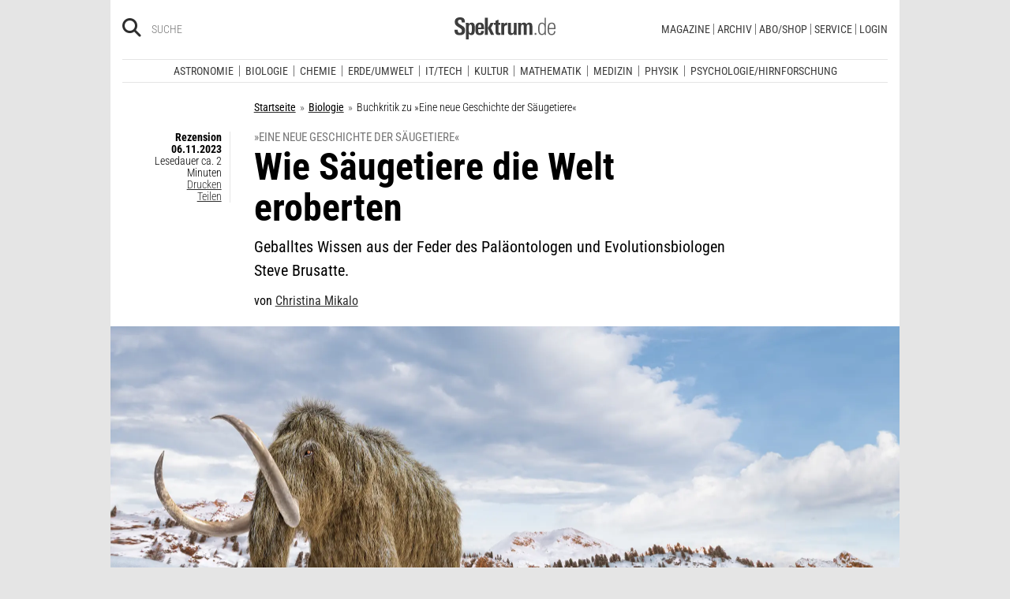

--- FILE ---
content_type: text/html; charset=utf-8
request_url: https://www.spektrum.de/rezension/buchkritik-zu-eine-neue-geschichte-der-saeugetiere/2175984
body_size: 18528
content:
        



              <!DOCTYPE html><html class=no-js lang=de><head><meta charset=utf-8><meta content="ie=edge" http-equiv=x-ua-compatible><meta content="width=device-width, initial-scale=1.0" name=viewport><title>Buchkritik zu »Eine neue Geschichte der Säugetiere« - Spektrum der Wissenschaft</title><meta content=/js_css/assets/favicon/browserconfig.xml name=msapplication-config><meta content=#ffffff name=theme-color><link href=https://www.spektrum.de/rezension/buchkritik-zu-eine-neue-geschichte-der-saeugetiere/2175984 rel=canonical><meta content="Evolution,  Aussterben,  Fossilien,  sdw-202401, Biologie" name=keywords><meta content="Geballtes Wissen aus der Feder des Paläontologen und Evolutionsbiologen Steve Brusatte. Eine Rezension" name=description><meta content=summary_large_image name=twitter:card><meta content=@spektrum name=twitter:site><meta content="»Eine neue Geschichte der Säugetiere«: Wie Säugetiere die Welt eroberten" property=og:title><meta content=article property=og:type><meta content="Geballtes Wissen aus der Feder des Paläontologen und Evolutionsbiologen Steve Brusatte. Eine Rezension (Rezension zu Eine neue Geschichte der Säugetiere von Steve Brusatte)" property=og:description><meta content=https://www.spektrum.de/rezension/buchkritik-zu-eine-neue-geschichte-der-saeugetiere/2175984 property=og:url><meta content=https://www.facebook.com/spektrumverlag/ property=article:publisher><meta content=https://www.facebook.com/spektrumverlag/ property=article:author><meta content=https://static.spektrum.de/fm/47/f2000/cover.7989732.jpg property=og:image><meta content=false property=article:opinion><meta content=free property=article:content_tier><meta content=region:de property=article:location><meta content="app-id=940607128" name=apple-itunes-app><meta content="app-id=com.spektrum.digital" name=google-play-app><meta content=max-snippet:-1,max-image-preview:large,max-video-preview:-1 name=robots><meta content=no-referrer-when-downgrade name=referrer><meta content=340704949293332,140340072656965,640411729326413,185384864832651,418231634995324,159053464109265,617256435023684,158772637491795,227433449943,167370110015526,189613381060374,808526069200219,403789883164848,739491659417853,214302245262045,268970676476837,1440913715926131,206472009399335,322104427933027,264350000242348,521518021366835,149926958378505,556674487680260,210945102276037,1450678515186976,420346491396926,211527652194844,137873992951102,296085357091610,272200206153510,278122429054474,537762122967518,169740236398835,241536839295156,361266620551515,186259904826177,343495375786161,464970480253851,1835130316712058,255392254491101,59229643843,134264763255117,353906937962338,324507584265820,1616880788555043,359094474185606,179746130923,382271481790481,125653160915333,340231852789266,200663820094027,660950443946696,703548003083054,430487377070718,153214561500985,261590993930663,690179837715422,313604608769726,252059868144977,303600416564,1978686922357241,754290388009184,1695685417377428,141460296047680,1560268694235873,143052449115733,191368714208840,215391791833780,122038624495702,324950845227,279731145555458,178687228838125,279423218736055,108460652597959,297104280305754,1464779663812914,413735895355931,115513551794556,1479794728957963,551895718182215,436943589677766,117178721653018,6115848166,371508716609,139267936143724,489649457891992,1658850487715102,133045436728938,181867441876675,188063708192333,193691346949,811742145521092,302413256596750,1794201270838679,143076299093134,207128599761096,328116510545096,257666187618430,339988046967,125437194177329,520639961303602,22297920245,296961807034035,113695686489,121519257912174,171560986231651,1654070881530530,341168879741,143932312346551,199235833463190,145327659223282,304238573037854,346209515556394,99912541035,108064145914608,370429855420,170400356321916,273358886101252,370987992963178,1565916643629423,424373190938938,152586274808123,152749531404582,274648772592090,168287986591458,284820978207661,121336764582486,174395066291972,124330454291947,58364190265,114336798618606,177450032338982,460115770673632,526326927441845,401070179903991,35223474166,2055004118104491,227993570999679,121053321387843,146393288729580,37816894428 property=fb:pages><link href=https://static.spektrum.de rel=preconnect><link href=https://static.spektrum.de/js_css/assets/favicon/apple-touch-icon.png rel=apple-touch-icon sizes=180x180><link href=https://static.spektrum.de/js_css/assets/favicon/favicon-32x32.png rel=icon sizes=32x32 type=image/png><link href=https://static.spektrum.de/js_css/assets/favicon/favicon-16x16.png rel=icon sizes=16x16 type=image/png><link href=https://static.spektrum.de/js_css/assets/favicon/manifest.json rel=manifest><link color=#6b6b6b href=https://static.spektrum.de/js_css/assets/favicon/safari-pinned-tab.svg rel=mask-icon><link href=https://static.spektrum.de/js_css/assets/favicon/favicon.ico rel="shortcut icon"><link href=https://www.spektrum.de/alias/rss/sciviews-videos-aus-der-wissenschaft/1481729 rel=alternate title="SciViews - Videos aus der Wissenschaft" type=application/rss+xml><link href=https://www.spektrum.de/alias/rss/spektrum-de-meistgelesene-artikel/1224665 rel=alternate title="Spektrum.de - Meistgelesene Artikel" type=application/rss+xml><link href=https://www.spektrum.de/alias/rss/spektrum-de-rss-feed/996406 rel=alternate title="Spektrum.de RSS-Feed" type=application/rss+xml><link href=http://www.gehirn-und-geist.de/alias/rss/gehirn-und-geist-rss-feed/982626 rel=alternate title="Gehirn und Geist RSS-Feed" type=application/rss+xml><link href=https://www.spektrum.de/alias/rss/spektrum-der-wissenschaft-rss-feed/982623 rel=alternate title="Spektrum der Wissenschaft RSS-Feed" type=application/rss+xml><link href=http://www.sterne-und-weltraum.de/alias/rss/sterne-und-weltraum-rss-feed/865248 rel=alternate title="Sterne und Weltraum RSS-Feed" type=application/rss+xml><script src=https://static.spektrum.de/js_css/assets/js/jquery.min.js></script><style>.flowplayer.is-ad-visible .fp-ad-container .fp-volume:after, .flowplayer.is-ad-showing .fp-ad-container .fp-volume:after{content:"Anzeige";color:gold;font-size:16px;margin-left:1em;}</style><link href=//www.googletagmanager.com rel=preconnect><link href=https://cdn.cookielaw.org rel=preconnect><link as=font crossorigin="" href=https://static.spektrum.de/js_css/assets/fonts/custom/Roboto_Condensed-300-latin-normal.woff2 rel=preload type=font/woff2><link as=font crossorigin="" href=https://static.spektrum.de/js_css/assets/fonts/custom/Roboto_Condensed-400-latin-normal.woff2 rel=preload type=font/woff2><link as=font crossorigin="" href=https://static.spektrum.de/js_css/assets/fonts/custom/Roboto_Condensed-700-latin-normal.woff2 rel=preload type=font/woff2><link as=font crossorigin="" href=https://static.spektrum.de/js_css/assets/fonts/custom/Roboto_Condensed-300-latin-italic.woff2 rel=preload type=font/woff2><link as=font crossorigin="" href=https://static.spektrum.de/js_css/assets/fonts/custom/Roboto_Condensed-400-latin-italic.woff2 rel=preload type=font/woff2><link as=font crossorigin="" href=https://static.spektrum.de/js_css/assets/fonts/custom/Roboto_Condensed-700-latin-italic.woff2 rel=preload type=font/woff2><link as=font crossorigin="" href=https://static.spektrum.de/js_css/assets/fonts/fontawesome/webfonts/fa-brands-400.woff2 rel=preload type=font/woff2><link as=font crossorigin="" href=https://static.spektrum.de/js_css/assets/fonts/fontawesome/webfonts/fa-regular-400.woff2 rel=preload type=font/woff2><link as=font crossorigin="" href=https://static.spektrum.de/js_css/assets/fonts/fontawesome/webfonts/fa-solid-900.woff2 rel=preload type=font/woff2><link href=https://static.spektrum.de/js_css/assets/css/app.css rel=stylesheet><script>dataLayer = [{
    'content': {
      'id'            : 'cms-2175984',
      'container'     : '48',
      'type'          : 'Rezension',
      'series'        : 'Rezension',
      'online_date'   : '2023-11-06-KW45',
      'category'      : 'Biologie',
      'categoryurl'   : '/alias/fachgebiet/biologie/110561/d_sdwv_rss',
      'authors'       : 'Christina Mikalo',
      'keywords'      : ["Aussterben","Evolution","Fossilien","sdw-202401",        ]
    },
    'client': {
      'logged'        : 'irrelevant:-',
    }
  }];</script><script>(function(w,d,s,l,i){w[l]=w[l]||[];w[l].push({'gtm.start':
new Date().getTime(),event:'gtm.js'});var f=d.getElementsByTagName(s)[0],
j=d.createElement(s),dl=l!='dataLayer'?'&l='+l:'';j.async=true;j.src=
'//www.googletagmanager.com/gtm.js?id='+i+dl;f.parentNode.insertBefore(j,f);
})(window,document,'script','dataLayer','GTM-NV9D2M');</script><script>var gzipEnabled = false;</script><script>// ---Laden AdController---
  window.adtype = (Math.max( document.documentElement.clientWidth || 0, window.innerWidth || 0 ) < 768) ? 'mobile' : 'desktop';
  const urlParams = new URLSearchParams(window.location.search);
  window.addeployment = urlParams.get('iqdeployment'); 
        function IQSLoader(url) {
        var script = document.createElement("script")
        script.type = "text/javascript";
        script.src = url;
        document.getElementsByTagName("head")[0].appendChild(script);
      }
      var iqd_mode = (function() {
        var dm = window.location.href.toLowerCase();
        return (dm.indexOf('iqdeployment=') > 1) ? dm.split('iqdeployment=')[1].split('&')[0] : 'live';
      })();
      var cdndir = (window.adtype == 'mobile') ? 'cdn_spektrum_mob_digt' : 'cdn_spektrum_digt';
      var cdndomain = (iqd_mode=='live') ? 'static.spektrum.de/js_css/iqd' : 's3-eu-central-1.amazonaws.com/prod.iqdcontroller.iqdigital'
      IQSLoader("https://" + cdndomain + '/' + cdndir + '/' + iqd_mode + "/iqadcontroller"+ (function() {return gzipEnabled ? ".js.gz" : ".js"})());</script><script>(function() {
    window.AdController = {
    i: null, // page info
    q: [], // render queue
    f: false, // is finalized
    s: false, // is staged
    n: false, // is initialized
    r: null, // ready function
    c: [], // command queue
    setPageInfo: function(i) {
    window.AdController.i = i;
    },
    stage: function() {
    window.AdController.s = true;
    },
    initialize: function() {
    window.AdController.n = true;
    },
    render: function(n, c) {
    window.AdController.q.push([n, c]);
    },
    finalize: function() {
    window.AdController.f = true;
    },
    ready: function(callback) {
    window.AdController.r = callback;
    },
    startLoadCycle: function() {
    window.AdController.c.push(['startLoadCycle']);
    },
    reload: function(p, t) {
    window.AdController.c.push(['reload', p, t]);
    },
    reinitialize: function(i) {
    window.AdController.c.push(['reinitialize', i]);
    }
    };
    })();</script><script>if (typeof AdController !== 'undefined') {
      var pubCmsObject = {
        $handle: "artikel",
        $autoSizeFrames: true,
        level2: "biologie",
        level3: "",
        level4: "",
        keywords: "biologie,aussterben,evolution,fossilien,sdw202401",
        tma: "",
        platform: window.adtype,
      }
      let pooolgroup = sessionStorage.getItem('pooolgroup');
      let user = sessionStorage.getItem('act_hash');
      if (user != null) {
        pubCmsObject.userData = {
          hashedemail: user,
        }
        let usrgroup = "iqdlogin";
        if (pooolgroup != null) {
          if (pooolgroup=="woche-d") {
            usrgroup = "iqdpaid";
          }
        }
        pubCmsObject.keywords = pubCmsObject.keywords + "," + usrgroup;
      }
      AdController.setPageInfo(pubCmsObject);

      try{
         AdController.stage();
      } catch (e){}
    }</script><script>if (typeof AdController !== 'undefined') {
            AdController.initialize();
    }</script><script id=ebx async class=optanon-category-C0002 src=https://applets.ebxcdn.com/ebx.js type=text/plain></script><body class=article><noscript><iframe height=0 src="//www.googletagmanager.com/ns.html?id=GTM-NV9D2M" style=display:none;visibility:hidden width=0></iframe></noscript><a id=top class=jump-to-content href=#main title="Direkt zum Inhalt">Direkt zum Inhalt</a><aside class=hide-for-print><div class=iqdcontainer data-device=mobile data-placement=pos_header></div><div class=iqdcontainer data-device=desktop data-placement=pos_header></div></aside><div id=page-wrap><header><div class="header__top row"><div class="columns small-12"><span class="hide-for-print small-nav-toggle" data-hide-for=medium data-responsive-toggle=nav><button aria-label="Zur Hauptnavigation springen" class="fa-bars fas" data-toggle="" type=button></button></span><div class="header__top__search hide-for-print show-for-medium"><span class=header__top__search__icon><a href=/suche/ title=Suche><i aria-hidden=true class="fa-search fas"></i></a></span><input aria-label="Bitte Suchbegriff eingeben" class="epoq_expertinput header__top__search__term" placeholder=Suche tabindex=0 type=text></div><div class=header__top__logo><a class=img href=/><svg xmlns=http://www.w3.org/2000/svg viewbox="0 0 330.24 71.39"><g><title>Spektrum.de Logo</title><path d=M17.14,57.71C4.46,57.71,0,52.94,0,40.5v-.61H10.45v.69c0,4.84.61,9.6,6.76,9.6,4.46,0,6.92-2.54,6.92-7,0-4.76-3.46-6.76-8.22-9.68l-4.23-2.61C5.53,27,.77,23.59.77,14.91.77,4.07,8,0,18,0,28.12,0,33.81,3.69,33.81,14.22v2.15H23.59V15c0-4.07-.92-7.45-6.07-7.45-4.07,0-6.38,2.61-6.38,6.53,0,4.46,3.69,6.84,7.92,9.38l3.69,2.23C30,30,34.5,33.2,34.5,42.34,34.5,53.79,27.36,57.71,17.14,57.71Z style=fill:var(--color-logo);fill-rule:nonzero;></path><path d=M55.17,57.4c-3.69,0-6.61-1.08-8.53-4.15V71.39H37.11V27c0-.54-.15-8.53-.23-9.07h9.3L46.26,22a11.36,11.36,0,0,1,9.68-5c10.14,0,10.45,8.68,10.45,20C66.39,47.87,65.39,57.4,55.17,57.4Zm-3.3-34.27c-5.15,0-5.38,7.76-5.38,14.68,0,7.15.77,13.45,5.38,13.45s4.92-8.84,4.92-14.68C56.78,29.28,56.4,23.13,51.87,23.13Z style=fill:var(--color-logo);fill-rule:nonzero;></path><path d=M77.53,38.34V41.8c0,6.61,1.23,9.53,4.92,9.53,4.07,0,4.76-3.92,4.76-7.53h9.07c-.38,9.53-4.46,13.75-13.83,13.75-13.52,0-14.37-9.07-14.37-19.9C68.08,27,69.69,17,83,17c13.52,0,13.52,10.14,13.52,21.36Zm9.38-10.6c-.38-2.61-1.38-4.53-4.3-4.53-3.07,0-4.3,2-4.76,5.07A30.4,30.4,0,0,0,77.53,33h9.61A30.94,30.94,0,0,0,86.9,27.74Z style=fill:var(--color-logo);fill-rule:nonzero;></path><path d=M99.42,56.63V1.08H109V56.63Zm19.67,0-9.91-21.9L118.1,17.9h10.37l-9.53,16.52L129.7,56.63Z style=fill:var(--color-logo);fill-rule:nonzero;></path><path d=M145,57.09c-8.22,0-10.76-2.38-10.76-10.6V24.13h-5.15V17.9h5.15V11.3l9.53-3.92V17.9h6.07v6.22h-6.07v21c0,3.53.46,5.3,4,5.3.84,0,1.69-.15,2.61-.23v6.53A31.09,31.09,0,0,1,145,57.09Z style=fill:var(--color-logo);fill-rule:nonzero;></path><path d=M170.65,25.59c-6.22,0-8.22,3.61-8.22,9.38V56.63H152.9V24.9c0-.46-.15-6.53-.15-7h9.14l.08,5c2.15-4.23,5.23-5.69,9.84-5.69h.46v8.53A11.47,11.47,0,0,0,170.65,25.59Z style=fill:var(--color-logo);fill-rule:nonzero;></path><path d=M194,56.63l-.08-4.15a10.42,10.42,0,0,1-9.22,4.92c-7.07,0-10.07-3.61-10.07-10.91V17.9h9.53V43.8c0,3.3.08,7.45,4.46,7.45,4.15,0,5.23-4.84,5.23-8.22V17.9h9.53V50.26c0,2.46.15,4.15.31,6.38Z style=fill:var(--color-logo);fill-rule:nonzero;></path><path d=M245.11,56.63V30c0-4-.69-6.76-4.07-6.76-4.15,0-4.92,5.3-4.92,8.68V56.63h-9.53V29.81c0-3.07-.31-6.53-4-6.53-4.23,0-5,4.92-5,8.68V56.63h-9.53V23.21a40.91,40.91,0,0,0-.31-5.3h9.45l.08,4.38a11.1,11.1,0,0,1,9.38-5.3c4.84,0,7.07,2.23,8.61,5.38,2.54-3.3,5.38-5.38,9.61-5.38,7.45,0,9.76,4.69,9.76,12.91V56.63Z style=fill:var(--color-logo);fill-rule:nonzero;></path><path d=M262.16,56.63V50.56h5.46v6.07Z style=fill:var(--color-logo-alt);fill-rule:nonzero;></path><path d=M295,56.63,294.9,52c-2.3,3.61-4.69,5.23-9.07,5.23-11.68,0-12.37-11.76-12.37-20.9,0-8.53,1.77-19.29,12.37-19.29,4.76,0,7,1.69,8.68,4.53V1.08h4.38v48.1c0,2.46.15,5,.31,7.45Zm-8.68-35.89c-8,0-8.38,9.53-8.38,15.68,0,10,1.15,17.06,8,17.06,8.61,0,8.84-8.3,8.84-15.91C294.74,28.2,294.13,20.75,286.29,20.75Z style=fill:var(--color-logo-alt);fill-rule:nonzero;></path><path d=M309.26,38v2.23c0,8.61,1.31,13.68,8.22,13.68,6.61,0,7.91-4.07,8.14-9.07H330c-.31,7.07-3.07,12.6-12.53,12.6-11,0-12.76-8.15-12.76-18,0-10.3.08-22.36,13.22-22.36,9.91,0,12.29,6.84,12.29,15.83V38Zm16.37-8.3c-.31-4.69-2.15-9.07-7.61-9.07-5.76,0-7.91,3.84-8.45,8.76q-.23,2.54-.23,5.07h16.37C325.71,33.43,325.71,31.2,325.63,29.66Z style=fill:var(--color-logo-alt);fill-rule:nonzero;></path></g></svg></a></div><a class="header__top__login hide-for-print show-for-small-only" href="/login?url=https://www.spektrum.de/rezension/buchkritik-zu-eine-neue-geschichte-der-saeugetiere/2175984" title=Login><i class="fa-circle-user fa-regular"></i></a><nav class="header__top__nav hide-for-print menu-simple show-for-medium"><ul class="header__top__nav__menu menu"><li class="context item"><a aria-control=submenu-magazine aria-expanded=false aria-haspopup=true href=# tabindex=0>Magazine</a><nav id=submenu-magazine aria-hidden=true aria-label=Magazine class=header__top__nav__context><ul class="header__top__nav__context__menu no-bullet" role=menu><li><a href=/index/spektrum-alle-premiuminhalte-auf-einen-blick/2286077>Spektrum+</a><li><a href=/magazin/spektrum-der-wissenschaft/>Spektrum der Wissenschaft</a><li><a href=/die-woche/>Spektrum - Die Woche</a><li><a href=/shop/spektrum-psychologie/abo/>Spektrum Psychologie</a><li><a href=/shop/spektrum-geschichte/abo/>Spektrum Geschichte</a><li><a href=/shop/spektrum-gesundheit/abo/>Spektrum Gesundheit</a><li><a href=/magazin/gehirn-und-geist/>Gehirn&Geist</a><li><a href=/magazin/sterne-und-weltraum/>Sterne und Weltraum</a><li><a href=/shop/spektrum-kompakt/>Spektrum Kompakt</a></ul></nav><li class="context item"><a aria-control=submenu-archiv aria-expanded=false aria-haspopup=true href=# tabindex=0>Archiv</a><nav id=submenu-archiv aria-hidden=true aria-label=Archiv class=header__top__nav__context><ul class="header__top__nav__context__menu no-bullet" role=menu><li><a href=/shop/spektrum-der-wissenschaft/archiv/>Spektrum der Wissenschaft</a><li><a href=/index/spektrum-alle-premiuminhalte-auf-einen-blick/2286077>Spektrum+</a><li><a href=https://www.spektrum.de/shop/spektrum-die-woche/archiv/>Spektrum - Die Woche</a><li><a href=https://www.spektrum.de/shop/gehirn-und-geist/archiv/>Gehirn&Geist</a><li><a href=/shop/sterne-und-weltraum/archiv/>Sterne und Weltraum</a><li><a href=/shop/spektrum-kompakt/>Spektrum Kompakt</a><li><a href=/shop/spektrum-psychologie/archiv/>Spektrum Psychologie</a><li><a href=/shop/spektrum-geschichte/archiv/>Spektrum Geschichte</a><li><a href=/shop/spektrum-gesundheit/archiv/>Spektrum Gesundheit</a><li><a href=/shop/spektrum-spezial/biologie-medizin-hirnforschung/archiv/>Spezial Biologie/Medizin/Hirnforschung</a><li><a href=/shop/spektrum-spezial/physik-mathematik-technik/archiv/>Spezial Physik/Mathematik/Technik</a></ul></nav><li class="context item"><a aria-control=submenu-abo_shop aria-expanded=false aria-haspopup=true href=# tabindex=0>Abo/Shop</a><nav id=submenu-abo_shop aria-hidden=true aria-label=Abo/Shop class=header__top__nav__context><ul class="header__top__nav__context__menu no-bullet" role=menu><li><a href=/shop/>Spektrum Shop</a><li><a href=https://ocs.spektrum.de/>Mein Konto</a><li><a href=https://ocs.spektrum.de/>Meine Downloads</a><li><a href=/live/>Spektrum Live</a><li><a href=/aktion/abovorteile>AboVorteile</a></ul></nav><li class="context item"><a aria-control=submenu-service aria-expanded=false aria-haspopup=true href=# tabindex=0>Service</a><nav id=submenu-service aria-hidden=true aria-label=Service class=header__top__nav__context><ul class="header__top__nav__context__menu no-bullet" role=menu><li><a href=/newsletter/>Newsletter</a><li><a href=/lexikon/>Lexika</a><li><a href=https://ocs.spektrum.de/faq>FAQ</a><li><a href=https://www.spektrum.de/info/presse/>Presse</a><li><a href=/alias/info/angebote-fuer-schulen/2175531>Angebote für Schulen</a><li><a href=/info/kontakt/>Wo kaufen?</a><li><a href=/info/kontakt/>Kontakt</a><li><a href=/info/mediadaten/>Mediadaten</a></ul></nav><li class=item><a class="sso-login user-login" href="/login?url=https://www.spektrum.de/rezension/buchkritik-zu-eine-neue-geschichte-der-saeugetiere/2175984">Login</a></ul></nav></div></div><div class="header__middle hide-for-print row show-for-small-only"><nav class="columns header__middle__nav small-12"><ul class="align-center menu menu-horizontal"><li><a href=/news/>Heute aktuell</a><li><a href=/index/entdecken-sie-die-beliebtesten-artikel/1374084>Meistgelesen</a><li><a href=/index/neuerscheinungen/1533949>Neuerscheinungen</a></ul></nav></div><div class="header__bottom hide-for-print row"><div id=nav class="columns small-12"><div class="collapse row"><nav class="columns header__bottom__search show-for-small-only small-12"><div class=input-group><span class=header__bottom__search__icon><i aria-hidden=true class="fa-search fas"></i></span><input aria-label="Bitte Suchbegriff eingeben" autocomplete=off class="epoq_expertinput header__bottom__search__term input-group-field ui-autocomplete-input" placeholder=Suche type=text></div></nav><nav class="columns header__bottom__nav medium-12 small-6"><h2 class=show-for-small-only>Fachgebiete</h2><ul class=menu><li class=item><a aria-controls=submenu-astronomie aria-expanded=false aria-haspopup=true href=/astronomie tabindex=0>Astronomie</a><nav id=submenu-astronomie aria-hidden=true aria-label=Astronomie class="astro header__bottom__nav__context show-for-medium" data-id=1503693><div class=wrap><ul class="header__bottom__nav__context__menu no-bullet"><li><a href=/news/astronomie/ tabindex=0>News</a><li><a href=/thema/astronomie/ tabindex=0>Themen</a><li><a href=/wissen/astronomie/ tabindex=0>Wissen</a><li><a href=/kolumne/astronomie/ tabindex=0>Kolumnen</a><li><a href=/podcast/astronomie/ tabindex=0>Podcasts</a><li><a href=https://scilogs.spektrum.de/network-tax/category/astronomie/ tabindex=0>SciLogs</a><li><a href=/video/astronomie/ tabindex=0>Videos</a><li><a href=/bilder/astronomie/ tabindex=0>Bilder</a><li><a href=/rezension/astronomie/ tabindex=0>Rezensionen</a><li><a href=/quiz/astronomie/ tabindex=0>Quiz</a><li><a href=/leserbilder/astronomie/ tabindex=0>Leserbilder</a><li><a href=/szenenews/astronomie/ tabindex=0>Szenenews</a><li><a href=/shop/fachgebiet/astronomie/ tabindex=0>Produkte</a></ul><div class=header__bottom__nav__context__cover></div><div class=header__bottom__nav__context__news></div></div></nav><li class=item><a aria-controls=submenu-biologie aria-expanded=false aria-haspopup=true href=/biologie tabindex=0>Biologie</a><nav id=submenu-biologie aria-hidden=true aria-label=Biologie class="header__bottom__nav__context show-for-medium" data-id=1503695><div class=wrap><ul class="header__bottom__nav__context__menu no-bullet"><li><a href=/news/biologie/ tabindex=0>News</a><li><a href=/thema/biologie/ tabindex=0>Themen</a><li><a href=/wissen/biologie/ tabindex=0>Wissen</a><li><a href=/studium-beruf/biologie/ tabindex=0>Studium &amp; Beruf</a><li><a href=/kolumne/biologie/ tabindex=0>Kolumnen</a><li><a href=/podcast/biologie/ tabindex=0>Podcasts</a><li><a href=https://scilogs.spektrum.de/network-tax/category/biologie/ tabindex=0>SciLogs</a><li><a href=/bilder/biologie/ tabindex=0>Bilder</a><li><a href=/rezension/biologie/ tabindex=0>Rezensionen</a><li><a href=/quiz/biologie/ tabindex=0>Quiz</a><li><a href=/video/biologie/ tabindex=0>Video</a><li><a href=/shop/fachgebiet/biologie/ tabindex=0>Produkte</a></ul><div class=header__bottom__nav__context__cover></div><div class=header__bottom__nav__context__news></div></div></nav><li class=item><a aria-controls=submenu-chemie aria-expanded=false aria-haspopup=true href=/chemie tabindex=0>Chemie</a><nav id=submenu-chemie aria-hidden=true aria-label=Chemie class="header__bottom__nav__context show-for-medium" data-id=1503697><div class=wrap><ul class="header__bottom__nav__context__menu no-bullet"><li><a href=/news/chemie/ tabindex=0>News</a><li><a href=/thema/chemie/ tabindex=0>Themen</a><li><a href=/wissen/chemie/ tabindex=0>Wissen</a><li><a href=/kolumne/chemie/ tabindex=0>Kolumnen</a><li><a href=/podcast/chemie/ tabindex=0>Podcasts</a><li><a href=https://scilogs.spektrum.de/network-tax/category/chemie/ tabindex=0>SciLogs</a><li><a href=/bilder/chemie/ tabindex=0>Bilder</a><li><a href=/rezension/chemie/ tabindex=0>Rezensionen</a><li><a href=/quiz/chemie/ tabindex=0>Quiz</a><li><a href=/video/chemie/ tabindex=0>Video</a><li><a href=/shop/fachgebiet/chemie/ tabindex=0>Produkte</a></ul><div class=header__bottom__nav__context__cover></div><div class=header__bottom__nav__context__news></div></div></nav><li class=item><a aria-controls=submenu-erde_umwelt aria-expanded=false aria-haspopup=true href=/erde-umwelt tabindex=0>Erde/Umwelt</a><nav id=submenu-erde_umwelt aria-hidden=true aria-label=Erde/Umwelt class="header__bottom__nav__context show-for-medium" data-id=1503699><div class=wrap><ul class="header__bottom__nav__context__menu no-bullet"><li><a href=/news/erde-umwelt/ tabindex=0>News</a><li><a href=/thema/erde-umwelt/ tabindex=0>Themen</a><li><a href=/wissen/erde-umwelt/ tabindex=0>Wissen</a><li><a href=/kolumne/erde-umwelt/ tabindex=0>Kolumnen</a><li><a href=/podcast/erde-umwelt/ tabindex=0>Podcasts</a><li><a href=https://scilogs.spektrum.de/network-tax/category/erde-umwelt/ tabindex=0>SciLogs</a><li><a href=/bilder/erde-umwelt/ tabindex=0>Bilder</a><li><a href=/rezension/erde-umwelt/ tabindex=0>Rezensionen</a><li><a href=/quiz/erde-umwelt/ tabindex=0>Quiz</a><li><a href=/shop/fachgebiet/erde-umwelt/ tabindex=0>Produkte</a><li><a href=/video/erde-umwelt/ tabindex=0>Video</a></ul><div class=header__bottom__nav__context__cover></div><div class=header__bottom__nav__context__news></div></div></nav><li class=item><a aria-controls=submenu-it_tech aria-expanded=false aria-haspopup=true href=/technik tabindex=0>IT/Tech</a><nav id=submenu-it_tech aria-hidden=true aria-label=IT/Tech class="header__bottom__nav__context show-for-medium" data-id=1503701><div class=wrap><ul class="header__bottom__nav__context__menu no-bullet"><li><a href=/news/technik/ tabindex=0>News</a><li><a href=/thema/technik/ tabindex=0>Themen</a><li><a href=/wissen/technik/ tabindex=0>Wissen</a><li><a href=/kolumne/technik/ tabindex=0>Kolumnen</a><li><a href=/podcast/technik/ tabindex=0>Podcasts</a><li><a href=https://scilogs.spektrum.de/network-tax/category/technik/ tabindex=0>SciLogs</a><li><a href=/bilder/technik/ tabindex=0>Bilder</a><li><a href=/rezension/technik/ tabindex=0>Rezensionen</a><li><a href=/quiz/technik/ tabindex=0>Quiz</a><li><a href=/video/technik/ tabindex=0>Video</a><li><a href=/shop/fachgebiet/technik/ tabindex=0>Produkte</a></ul><div class=header__bottom__nav__context__cover></div><div class=header__bottom__nav__context__news></div></div></nav><li class=item><a aria-controls=submenu-kultur aria-expanded=false aria-haspopup=true href=/kultur tabindex=0>Kultur</a><nav id=submenu-kultur aria-hidden=true aria-label=Kultur class="header__bottom__nav__context show-for-medium" data-id=1503703><div class=wrap><ul class="header__bottom__nav__context__menu no-bullet"><li><a href=/news/kultur/ tabindex=0>News</a><li><a href=/thema/kultur/ tabindex=0>Themen</a><li><a href=/wissen/kultur/ tabindex=0>Wissen</a><li><a href=/kolumne/kultur/ tabindex=0>Kolumnen</a><li><a href=/podcast/kultur/ tabindex=0>Podcasts</a><li><a href=https://scilogs.spektrum.de/network-tax/category/kultur/ tabindex=0>SciLogs</a><li><a href=/bilder/kultur/ tabindex=0>Bilder</a><li><a href=/rezension/kultur/ tabindex=0>Rezensionen</a><li><a href=/quiz/kultur/ tabindex=0>Quiz</a><li><a href=/video/kultur/ tabindex=0>Video</a><li><a href=/shop/fachgebiet/kultur/ tabindex=0>Produkte</a></ul><div class=header__bottom__nav__context__cover></div><div class=header__bottom__nav__context__news></div></div></nav><li class=item><a aria-controls=submenu-mathematik aria-expanded=false aria-haspopup=true href=/mathematik tabindex=0>Mathematik</a><nav id=submenu-mathematik aria-hidden=true aria-label=Mathematik class="header__bottom__nav__context show-for-medium" data-id=1503705><div class=wrap><ul class="header__bottom__nav__context__menu no-bullet"><li><a href=/news/mathematik/ tabindex=0>News</a><li><a href=/thema/mathematik/ tabindex=0>Themen</a><li><a href=/wissen/mathematik/ tabindex=0>Wissen</a><li><a href=/kolumne/mathematik/ tabindex=0>Kolumnen</a><li><a href=/podcast/mathematik/ tabindex=0>Podcasts</a><li><a href=https://scilogs.spektrum.de/network-tax/category/mathematik/ tabindex=0>SciLogs</a><li><a href=/bilder/mathematik/ tabindex=0>Bilder</a><li><a href=/rezension/mathematik/ tabindex=0>Rezensionen</a><li><a href=/quiz/mathematik/ tabindex=0>Quiz</a><li><a href=/video/mathematik/ tabindex=0>Video</a><li><a href=/shop/fachgebiet/mathematik/ tabindex=0>Produkte</a></ul><div class=header__bottom__nav__context__cover></div><div class=header__bottom__nav__context__news></div></div></nav><li class=item><a aria-controls=submenu-medizin aria-expanded=false aria-haspopup=true href=/medizin tabindex=0>Medizin</a><nav id=submenu-medizin aria-hidden=true aria-label=Medizin class="header__bottom__nav__context show-for-medium" data-id=1503707><div class=wrap><ul class="header__bottom__nav__context__menu no-bullet"><li><a href=/news/medizin/ tabindex=0>News</a><li><a href=/thema/medizin/ tabindex=0>Themen</a><li><a href=/wissen/medizin/ tabindex=0>Wissen</a><li><a href=/kolumne/medizin/ tabindex=0>Kolumnen</a><li><a href=/podcast/medizin/ tabindex=0>Podcasts</a><li><a href=https://scilogs.spektrum.de/network-tax/category/medizin/ tabindex=0>SciLogs</a><li><a href=/bilder/medizin/ tabindex=0>Bilder</a><li><a href=/rezension/medizin/ tabindex=0>Rezensionen</a><li><a href=/quiz/medizin/ tabindex=0>Quiz</a><li><a href=/video/medizin/ tabindex=0>Video</a><li><a href=/shop/fachgebiet/medizin/ tabindex=0>Produkte</a></ul><div class=header__bottom__nav__context__cover></div><div class=header__bottom__nav__context__news></div></div></nav><li class=item><a aria-controls=submenu-physik aria-expanded=false aria-haspopup=true href=/physik tabindex=0>Physik</a><nav id=submenu-physik aria-hidden=true aria-label=Physik class="header__bottom__nav__context show-for-medium" data-id=1503709><div class=wrap><ul class="header__bottom__nav__context__menu no-bullet"><li><a href=/news/physik/ tabindex=0>News</a><li><a href=/thema/physik/ tabindex=0>Themen</a><li><a href=/wissen/physik/ tabindex=0>Wissen</a><li><a href=/kolumne/physik/ tabindex=0>Kolumnen</a><li><a href=/podcast/physik/ tabindex=0>Podcasts</a><li><a href=https://scilogs.spektrum.de/network-tax/category/physik/ tabindex=0>SciLogs</a><li><a href=/bilder/physik/ tabindex=0>Bilder</a><li><a href=/rezension/physik/ tabindex=0>Rezensionen</a><li><a href=/quiz/physik/ tabindex=0>Quiz</a><li><a href=/video/physik/ tabindex=0>Video</a><li><a href=/shop/fachgebiet/physik/ tabindex=0>Produkte</a></ul><div class=header__bottom__nav__context__cover></div><div class=header__bottom__nav__context__news></div></div></nav><li class=item><a aria-controls=submenu-psychologie_hirnforschung aria-expanded=false aria-haspopup=true href=/psychologie-hirnforschung tabindex=0>Psychologie/Hirnforschung</a><nav id=submenu-psychologie_hirnforschung aria-hidden=true aria-label=Psychologie/Hirnforschung class="header__bottom__nav__context show-for-medium" data-id=1503711><div class=wrap><ul class="header__bottom__nav__context__menu no-bullet"><li><a href=/news/psychologie-hirnforschung/ tabindex=0>News</a><li><a href=/thema/psychologie-hirnforschung/ tabindex=0>Themen</a><li><a href=/wissen/psychologie-hirnforschung/ tabindex=0>Wissen</a><li><a href=/kolumne/psychologie-hirnforschung/ tabindex=0>Kolumnen</a><li><a href=/podcast/psychologie-hirnforschung/ tabindex=0>Podcasts</a><li><a href=https://scilogs.spektrum.de/network-tax/category/psychologie-hirnforschung/ tabindex=0>SciLogs</a><li><a href=/bilder/psychologie-hirnforschung/ tabindex=0>Bilder</a><li><a href=/rezension/psychologie-hirnforschung/ tabindex=0>Rezensionen</a><li><a href=/quiz/psychologie-hirnforschung/ tabindex=0>Quiz</a><li><a href=/video/psychologie-hirnforschung/ tabindex=0>Video</a><li><a href=/shop/fachgebiet/psychologie/ tabindex=0>Produkte</a></ul><div class=header__bottom__nav__context__cover></div><div class=header__bottom__nav__context__news></div></div></nav></ul></nav><nav class="columns header__bottom__nav show-for-small-only small-6"><h2>Services</h2><ul class=menu><li class=item><a href=/index/spektrum-alle-premiuminhalte-auf-einen-blick/2286077>Spektrum+</a><li class=item><a href=/suche/>Suche</a><li class=item><a href=/shop/>Abo/Shop</a><li class=item><a href=/lexikon/>Lexika</a><li class=item><a href=/live/>Spektrum Live</a><li class=item><a href=/aktion/abovorteile>Abovorteile</a><li class=item><a href=/newsletter/>Newsletter</a><li class=item><a href=https://www.spektrum.de/info/kontakt/>Kontakt</a><li class=item><a class="sso-login user-login" href="/login?url=https://www.spektrum.de/rezension/buchkritik-zu-eine-neue-geschichte-der-saeugetiere/2175984">Login</a></ul></nav></div></div></div></header><div id=main><aside class="collapse hide-for-print row"><div class=iqdcontainer data-device=desktop data-placement=pos_1></div></aside><article class="content pw-free"><div class=row><div aria-label="Sie befinden sich hier:" class="columns medium-8 medium-offset-2 small-12" role=navigation><ol class=breadcrumbs itemscope itemtype=http://schema.org/BreadcrumbList><li itemprop=itemListElement itemscope itemtype=https://schema.org/ListItem><a class=line href=/ itemprop=item><span itemprop=name>Startseite</span></a><meta content=1 itemprop=position><li itemprop=itemListElement itemscope itemtype=https://schema.org/ListItem><a class=line href=/biologie itemprop=item><span itemprop=name>Biologie</span></a><meta content=2 itemprop=position><li itemprop=itemListElement itemscope itemtype=https://schema.org/ListItem><span class=show-for-sr>Aktuelle Seite: </span><h1 itemprop=name>Buchkritik zu »Eine neue Geschichte der Säugetiere«</h1><meta content=3 itemprop=position></ol></div></div><div class=row><aside class="columns medium-2 small-12"><ul class="content__meta no-bullet text-right"><li class="content__meta__category hide-for-print item">Rezension <li class="content__meta__date item">06.11.2023 <li class="content__meta__reading_duration hide-for-print item">Lesedauer ca. 2 Minuten <li class="content__meta__print hide-for-print item show-for-medium"><a class=line href=javascript:window.customPrint();>Drucken</a><li class="content__meta__share context hide-for-print item show-for-medium"><a class=line href=#>Teilen</a><div class=content__meta__share__context><ul class="content__meta__share__context__menu menu"><li><a aria-label="Bei Facebook teilen" class="img popup" href="https://www.facebook.com/sharer/sharer.php?u=https%3A%2F%2Fwww.spektrum.de%2Frezension%2Fbuchkritik-zu-eine-neue-geschichte-der-saeugetiere%2F2175984" role=button target=_blank title="Bei Facebook teilen"><i class="fa-facebook-square fab"></i></a><li><a aria-label="Bei Bluesky teilen" class="img popup" href="https://bsky.app/intent/compose?text=Wie+S%C3%A4ugetiere+die+Welt+eroberten%0Ahttps%3A%2F%2Fwww.spektrum.de%2Frezension%2Fbuchkritik-zu-eine-neue-geschichte-der-saeugetiere%2F2175984" role=button target=_blank title="Bei Bluesky teilen"><i class="fa-brands fa-square-bluesky"></i></a><li><a aria-label="Bei Threads teilen" class="img popup" href="https://www.threads.net/intent/post?text=Wie+S%C3%A4ugetiere+die+Welt+eroberten&amp;url=https%3A%2F%2Fwww.spektrum.de%2Frezension%2Fbuchkritik-zu-eine-neue-geschichte-der-saeugetiere%2F2175984" role=button target=_blank title="Bei Threads teilen"><i class="fa-brands fa-square-threads"></i></a><li><a aria-label="Bei X teilen" class="img popup" href="https://x.com/intent/post?text=Wie+S%C3%A4ugetiere+die+Welt+eroberten&amp;url=https%3A%2F%2Fwww.spektrum.de%2Frezension%2Fbuchkritik-zu-eine-neue-geschichte-der-saeugetiere%2F2175984" role=button target=_blank title="Bei X teilen"><i class="fa-brands fa-square-x-twitter"></i></a><li><a aria-label="Bei XING teilen" class="img popup" href="https://www.xing.com/social_plugins/share?url=https%3A%2F%2Fwww.spektrum.de%2Frezension%2Fbuchkritik-zu-eine-neue-geschichte-der-saeugetiere%2F2175984" role=button target=_blank title="Bei XING teilen"><i class="fa-xing-square fab"></i></a><li><a aria-label="Bei LinkedIn teilen" class="img popup" href="https://www.linkedin.com/shareArticle?mini=true&amp;summary=Geballtes+Wissen+aus+der+Feder+des+Pal%C3%A4ontologen+und+Evolutionsbiologen+Steve+Brusatte.…&amp;title=Wie+S%C3%A4ugetiere+die+Welt+eroberten&amp;url=https%3A%2F%2Fwww.spektrum.de%2Frezension%2Fbuchkritik-zu-eine-neue-geschichte-der-saeugetiere%2F2175984" role=button target=_blank title="Bei LinkedIn teilen"><i class="fa-linkedin fab"></i></a><li class="flipboard stacked"><a aria-label="Bei Flipboard teilen" class="img popup" href="https://share.flipboard.com/bookmarklet/popout?v=2&title=Wie+S%C3%A4ugetiere+die+Welt+eroberten&url=https%3A%2F%2Fwww.spektrum.de%2Frezension%2Fbuchkritik-zu-eine-neue-geschichte-der-saeugetiere%2F2175984" role=button target=_blank title="Bei Flipboard teilen"><span class=fa-stack><i aria-hidden=true class="fa-flipboard fa-stack-1x fab"></i><i aria-hidden=true class="fa-square fa-stack-1x far"></i></span></a><li><a aria-label="Per E-Mail versenden" class=img href="mailto:?subject=Wie%20S%C3%A4ugetiere%20die%20Welt%20eroberten&amp;body=https%3A%2F%2Fwww.spektrum.de%2Frezension%2Fbuchkritik-zu-eine-neue-geschichte-der-saeugetiere%2F2175984" role=button title="Per E-Mail versenden"><i class="fa-envelope-square fas"></i></a><li class=show-for-small-only><a aria-label="Bei Whatsapp teilen" class="img popup" href="whatsapp://send?text=Wie+S%C3%A4ugetiere+die+Welt+eroberten+https%3A%2F%2Fwww.spektrum.de%2Frezension%2Fbuchkritik-zu-eine-neue-geschichte-der-saeugetiere%2F2175984" role=button target=_blank title="Bei Whatsapp teilen"><i class="fa-whatsapp-square fab"></i></a></ul></div></ul></aside><header class="columns medium-8 small-12"><h2><span class=content__kicker>»Eine neue Geschichte der Säugetiere«</span><span class=sr-only>: </span><span class=content__title>Wie Säugetiere die Welt eroberten</span></h2><div class=content__intro>Geballtes Wissen aus der Feder des Paläontologen und Evolutionsbiologen Steve Brusatte.</div><div class=content__author><span>von <a class=line href=https://www.spektrum.de/profil/mikalo/christina/2149950>Christina Mikalo</a></span></div></header></div><div class="collapse row"><div class="columns small-12"><figure class="image image__article image__article__top"><div class="img-wrapper th__2000_857"><img alt="Wollhaarmammut auf Wanderschaft" class=full src=https://static.spektrum.de/fm/912/f2000x857/iStock-1178017061.jpg title="Wollhaarmammut auf Wanderschaft"></div><figcaption><div class=row><div class="columns medium-9 medium-offset-1 small-12"><div class=image-copyright> © leonello / Getty Images / iStock (Ausschnitt) </div></div></div></figcaption></figure></div></div><div class="collapse hide-for-print row"><div class="columns small-12"><div class="iqdcontainer tile1-mobile-wrapper" data-device=mobile data-placement=pos_1></div></div></div><div class="align-center row"><aside class="columns medium-8 sideshow sideshow__book small-12"><div class="collapse row"><div class="columns medium-3 small-12"><div class="img-wrapper th__480" style="padding-bottom: 159.52143569292%;"><noscript class=loading-lazy><img alt="Eine neue Geschichte der S&auml;ugetiere" loading=lazy src=https://static.spektrum.de/fm/47/f480/cover.7989732.jpg title="Eine neue Geschichte der S&auml;ugetiere"></noscript></div></div><div class="columns medium-9 small-12"><div class=author>Steve Brusatte</div><div class=title>Eine neue Geschichte der Säugetiere</div><div class=subtitle>Mammut, Schnabeltier, Homo sapiens – wie sie die Welt eroberten </div><div class=publisher>Verlag: Piper Verlag, München 2023</div><div class=isbn_price>ISBN: 9783492071932 | Preis: 26,00 €</div><a class="button gtm-event-amzn" href="https://www.amazon.de/dp/3492071937?tag=spektrumde-21&linkCode=osi&th=1&psc=1" target=_blank>bei Amazon.de kaufen</a></div></div></aside></div><div class="align-center row"><div class="columns medium-8 small-12"><div id=pw-before-text-widget class=hide-for-print></div><p>Steve Brusattes &raquo;Eine neue Geschichte der Säugetiere&laquo; beginnt ikonisch: Ein kleines, behaartes Tier steckt seine Nase zwischen den Rippen eines <em>T.-rex-</em>Skeletts hervor und schnuppert, ob Gefahr droht. Doch die meisten Dinosaurier sind durch die Folgen des Asteroideneinschlags vor rund 66 Millionen Jahren ausgestorben&nbsp;&ndash; das Zeitalter der Säugetiere bricht an. <aside class="hide-for-print right sideshow sideshow__300_250"><div class=iqdcontainer data-device=desktop data-placement=pos_marg_right_1></div></aside><div class="hide-for-print iqdcontainer tile3-mobile-wrapper" data-device=mobile data-placement=pos_2></div><p>Es erscheint folgerichtig, dass Brusatte, der sich zuvor mit Dinosauriern befasst hat, nun ein Buch über die, neben den Vögeln, erfolgreichste Wirbeltierklasse geschrieben hat, deren am weitesten verbreiteter Vertreter der moderne Mensch <em>Homo sapiens&nbsp;</em>ist. Ihm räumt der Autor auf 528 Seiten aber nur wenig Platz ein. Aus nachvollziehbarem Grund: Trotz seiner vielen außergewöhnlichen Eigenschaften ist der Mensch eines von derzeit mehr als 6000&nbsp;lebenden bzw. eines von Millionen von einzigartigen Säugetieren, die die Evolution im Laufe von rund 200 Millionen Jahren hervorgebracht hat&nbsp;&ndash; und auf die will der Autor angesichts des derzeitigen Artensterbens mit seinem Buch aufmerksam machen. Einige an Filmszenen erinnernde Passagen schildert er deshalb wohl ganz bewusst aus der Perspektive eines Tieres, zum Beispiel eines Mammutbullen, der eiszeitlichen Jägern zum Opfer fällt. <h3>Spannende Geschichte vom Entstehen und Aussterben</h3><p>Ohne in den Medien beliebte Arten wie etwa die Säbelzahnkatzen der Gattung <em>Smilodon</em> wäre ein Buch über ausgestorbene Säugetiere wohl weniger ansprechend geworden. Brusatte legt den Fokus zum Glück aber nicht nur auf einzelne charismatische Arten früherer Epochen. Vielmehr schildert er die unglaubliche Geschichte einer Tierklasse, von der es bestimmten Arten gelang, sich immer wieder von Neuem an wechselnde Umweltbedingungen anzupassen und sogar Lebensräume wie das Meer und die Luft zu erschließen, wohingegen unzählige andere, wahrscheinlich oft durch das Zusammenspiel mehrerer Faktoren wie etwa Klimaveränderungen und eine niedrige Geburtenrate, ausstarben. Obwohl der Mensch dabei wie angekündigt nicht im Vordergrund steht, enthält das Buch auch interessante Schilderungen über die Leben von Paläontologinnen und Paläontologen wie Zofia Kielan-Jaworowska (1925&ndash;2015), die während des Zweiten Weltkriegs zunächst heimlich Uni-Kurse in Zoologie belegte und deren spätere Expeditionen in die Mongolei der Wissenschaft unzählige Fossilien und Erkenntnisse bescherten.</div></div><div class="collapse hide-for-print row"><div class="columns small-12"><div class="iqdcontainer tile-mobile-wrapper" data-device=mobile data-placement=pos_3></div><div class=iqdcontainer data-device=desktop data-placement=pos_2></div></div></div><div class="collapse hide-for-print row"><div class="columns small-12"><div class=iqdcontainer data-device=mobile data-placement=pos_recommendation_1></div><div class=iqdcontainer data-device=desktop data-placement=pos_recommendation_1></div></div></div><div class="align-center row"><div class="columns medium-8 small-12"><aside class="hide-for-print kiosk__inline portrait"><div class=kiosk__inline_grid><div class="kiosk__inline_background rellax" style="background-image: url(https://static.spektrum.de/fm/912/f1920x949/AdobeStock_27133116.jpeg);"></div><a href="https://www.spektrum.de/shop/bundle/digitalpaket-evolution/1420382?itm_source=banner&itm_medium=inline-ad&itm_campaign=similarproduct"><div class=kiosk__inline_text_wrapper><div class=kiosk__inline_text_wrapper_inner><span class=kiosk__inline_intro>Das könnte Sie auch interessieren: </span><span class=kiosk__inline_mag>Spektrum.de</span><span class=kiosk__inline_description> Digitalpaket: Evolution</span><span class=kiosk__inline_logo><img alt="Spektrum.de Logo" src=https://www.spektrum.de/js_css/assets/img/svg/sde_lite.svg></span></div></div><div class="img-wrapper th__720_960"><noscript class=loading-lazy><img alt=" Digitalpaket: Evolution" class=portrait loading=lazy src=https://static.spektrum.de/fm/912/f720x960/Digitalpaket_Evolution_Teaser_neu.jpg title=" Digitalpaket: Evolution"></noscript></div></a></div></aside><p>Von der Entwicklung des namensgebenden Merkmals der Säugetiere &ndash; den Milchdrüsen &ndash; bis hin zur Frage, warum Riesen wie das prähistorische Nashorn <em>Paraceratherium&nbsp;</em>an der Eozän-Oligozän-Grenze vielleicht ihre maximale Körpergröße erreicht haben, behandelt der Autor fast alles, was man bisher zu dem Thema weiß oder zumindest annimmt. Dass die Formulierungen in wenigen Fällen etwas ungenau oder sogar reißerisch sind &ndash; so war der madagassische Elefantenvogel <em>Aepyornis maximus</em> wahrscheinlich eher der schwerste als der größte Laufvogel, der je über den Planeten gestampft ist &ndash;, ist angesichts des geballten Informationsgehalts und Unterhaltungswerts des Buchs verzeihlich.<div id=civey-widget class=hide-for-print></div><div id=pw-after-text-widget class=hide-for-print></div></div></div><div class="align-center hide-for-print row"><aside class="columns medium-8 small-12"><div class="clearfix content__share"><div class=content__share__label>Diesen Artikel empfehlen:</div><ul class="content__share__menu menu"><li><a aria-label="Bei Facebook teilen" class="img popup" href="https://www.facebook.com/sharer/sharer.php?u=https%3A%2F%2Fwww.spektrum.de%2Frezension%2Fbuchkritik-zu-eine-neue-geschichte-der-saeugetiere%2F2175984" role=button target=_blank title="Bei Facebook teilen"><i class="fa-facebook-square fab"></i></a><li><a aria-label="Bei Bluesky teilen" class="img popup" href="https://bsky.app/intent/compose?text=Wie+S%C3%A4ugetiere+die+Welt+eroberten%0Ahttps%3A%2F%2Fwww.spektrum.de%2Frezension%2Fbuchkritik-zu-eine-neue-geschichte-der-saeugetiere%2F2175984" role=button target=_blank title="Bei Bluesky teilen"><i class="fa-brands fa-square-bluesky"></i></a><li><a aria-label="Bei Threads teilen" class="img popup" href="https://www.threads.net/intent/post?text=Wie+S%C3%A4ugetiere+die+Welt+eroberten&amp;url=https%3A%2F%2Fwww.spektrum.de%2Frezension%2Fbuchkritik-zu-eine-neue-geschichte-der-saeugetiere%2F2175984" role=button target=_blank title="Bei Threads teilen"><i class="fa-brands fa-square-threads"></i></a><li><a aria-label="Bei X teilen" class="img popup" href="https://x.com/intent/post?text=Wie+S%C3%A4ugetiere+die+Welt+eroberten&amp;url=https%3A%2F%2Fwww.spektrum.de%2Frezension%2Fbuchkritik-zu-eine-neue-geschichte-der-saeugetiere%2F2175984" role=button target=_blank title="Bei X teilen"><i class="fa-brands fa-square-x-twitter"></i></a><li><a aria-label="Bei XING teilen" class="img popup" href="https://www.xing.com/social_plugins/share?url=https%3A%2F%2Fwww.spektrum.de%2Frezension%2Fbuchkritik-zu-eine-neue-geschichte-der-saeugetiere%2F2175984" role=button target=_blank title="Bei XING teilen"><i class="fa-xing-square fab"></i></a><li><a aria-label="Bei LinkedIn teilen" class="img popup" href="https://www.linkedin.com/shareArticle?mini=true&amp;summary=Geballtes+Wissen+aus+der+Feder+des+Pal%C3%A4ontologen+und+Evolutionsbiologen+Steve+Brusatte.…&amp;title=Wie+S%C3%A4ugetiere+die+Welt+eroberten&amp;url=https%3A%2F%2Fwww.spektrum.de%2Frezension%2Fbuchkritik-zu-eine-neue-geschichte-der-saeugetiere%2F2175984" role=button target=_blank title="Bei LinkedIn teilen"><i class="fa-linkedin fab"></i></a><li class="flipboard stacked"><a aria-label="Bei Flipboard teilen" class="img popup" href="https://share.flipboard.com/bookmarklet/popout?v=2&title=Wie+S%C3%A4ugetiere+die+Welt+eroberten&url=https%3A%2F%2Fwww.spektrum.de%2Frezension%2Fbuchkritik-zu-eine-neue-geschichte-der-saeugetiere%2F2175984" role=button target=_blank title="Bei Flipboard teilen"><span class=fa-stack><i aria-hidden=true class="fa-flipboard fa-stack-1x fab"></i><i aria-hidden=true class="fa-square fa-stack-1x far"></i></span></a><li><a aria-label="Per E-Mail versenden" class=img href="mailto:?subject=Wie%20S%C3%A4ugetiere%20die%20Welt%20eroberten&amp;body=https%3A%2F%2Fwww.spektrum.de%2Frezension%2Fbuchkritik-zu-eine-neue-geschichte-der-saeugetiere%2F2175984" role=button title="Per E-Mail versenden"><i class="fa-envelope-square fas"></i></a><li class=show-for-small-only><a aria-label="Bei Whatsapp teilen" class="img popup" href="whatsapp://send?text=Wie+S%C3%A4ugetiere+die+Welt+eroberten+https%3A%2F%2Fwww.spektrum.de%2Frezension%2Fbuchkritik-zu-eine-neue-geschichte-der-saeugetiere%2F2175984" role=button target=_blank title="Bei Whatsapp teilen"><i class="fa-whatsapp-square fab"></i></a></ul></div></aside></div><div id=content__author-2149950 class="align-center content__author row"><aside class="columns medium-8 small-12"><div class=row><div class="columns content__author__image small-2"><img alt="Christina Mikalo" class=full src=/js_css/assets/img/jpg/user.png></div><div class="columns content__author__info medium-6 small-10"><div class=content__author__info__name><strong><a class=line href=https://www.spektrum.de/profil/mikalo/christina/2149950>Christina Mikalo</a></strong></div><div class=content__author__info__background> Die Autorin hat Kultur- und Nachhaltigkeitswissenschaften in Lüneburg studiert. </div></div></div></aside></div></article><div id=pw-widget></div><div class="align-center hide-for-print product-recommendations row"><div class="columns medium-8 small-12"><h3>Kennen Sie schon &hellip;</h3><div class="products row"><figure class="columns small-4"><a class=img data-fg=psychologie-hirnforschung href=/inhaltsverzeichnis/verbrechen-psychologie-des-boesen-gehirn-und-geist-dossier-5-2025/2238274><div class="img-wrapper th__720_960"><noscript class=loading-lazy><img alt="Eine Zeitschriftencover mit dem Titel &quot;Gehirn &amp; Geist Dossier&quot;. Im Vordergrund ist eine Hand, die aus dem Nebel greift. Der Haupttext lautet &quot;Verbrechen: Die Psychologie des B&ouml;sen&quot;. Oben links steht &quot;Spektrum der Wissenschaft&quot;. Weitere Themen auf dem Cover sind &quot;Stockholm-Syndrom&quot;, &quot;Stalking&quot; und &quot;Gewalt im Krieg&quot;. Oben rechts sind Preisangaben und eine Website-URL." loading=lazy src=https://static.spektrum.de/fm/862/f720x960/GuG_Doss_5_2025_Portrait.jpg title="Eine Zeitschriftencover mit dem Titel &quot;Gehirn &amp; Geist Dossier&quot;. Im Vordergrund ist eine Hand, die aus dem Nebel greift. Der Haupttext lautet &quot;Verbrechen: Die Psychologie des B&ouml;sen&quot;. Oben links steht &quot;Spektrum der Wissenschaft&quot;. Weitere Themen auf dem Cover sind &quot;Stockholm-Syndrom&quot;, &quot;Stalking&quot; und &quot;Gewalt im Krieg&quot;. Oben rechts sind Preisangaben und eine Website-URL."></noscript></div></a><figcaption><h4>Gehirn&Geist – Verbrechen: Die Psychologie des Bösen</h4><p>Warum faszinieren wahre Verbrechen? True Crime ist ein Spiegel unserer psychologischen Neugier: Was macht Menschen zu Tätern – und wie gelingt es Ermittlern, die Wahrheit ans Licht zu bringen? In dieser Ausgabe geht es um die Kräfte, die Menschen in den Abgrund treiben oder zurückholen. Wir zeigen, warum Rache selten Frieden bringt, wie gefährliche Häftlinge in Sicherungsverwahrung leben, was das Stockholm-Syndrom über Überlebensstrategien verrät und mehr.</figcaption></figure><figure class="columns small-4"><a class=img data-fg=medizin href=/pdf/immun-gegen-sucht-spektrum-die-woche-37-2025/2278626><div class="img-wrapper th__720_960"><noscript class=loading-lazy><img alt="Eine Zeitschriftencover mit dem Titel &quot;Spektrum der Wissenschaft: Die Woche, Nr. 37, 11.09.2025&quot;. Der Hauptartikel tr&auml;gt die &Uuml;berschrift &quot;Drogen: Immun gegen Sucht&quot;. Im Vordergrund ist eine Person zu sehen, die eine Zigarette h&auml;lt, w&auml;hrend eine weitere Person im Hintergrund ebenfalls raucht. Weitere Artikelthemen sind: Sexualit&auml;t, CO₂-Abscheidung, Einzelg&auml;nger bei Tieren und Tumorbehandlungen." loading=lazy src=https://static.spektrum.de/thumbs/masked/2278626/f720x960/up_bookcover.jpg title="Eine Zeitschriftencover mit dem Titel &quot;Spektrum der Wissenschaft: Die Woche, Nr. 37, 11.09.2025&quot;. Der Hauptartikel tr&auml;gt die &Uuml;berschrift &quot;Drogen: Immun gegen Sucht&quot;. Im Vordergrund ist eine Person zu sehen, die eine Zigarette h&auml;lt, w&auml;hrend eine weitere Person im Hintergrund ebenfalls raucht. Weitere Artikelthemen sind: Sexualit&auml;t, CO₂-Abscheidung, Einzelg&auml;nger bei Tieren und Tumorbehandlungen."></noscript></div></a><figcaption><h4>Spektrum - Die Woche – Immun gegen Sucht</h4><p>Was zeichnet Personen aus, die »immun« gegen Sucht sind und wie kann uns dieses Wissen bei Vorbeugung und Behandlung helfen? Antworten darauf in der aktuellen »Woche«. Außerdem: »Drei ist nicht immer einer zu viel« – was versprechen sich Menschen von Sex zu dritt?</figcaption></figure><figure class="columns small-4"><a class=img data-fg=archaeologie href=/pdf/palaeogenetik-spektrum-kompakt-34-2025/2256811><div class="img-wrapper th__720_960"><noscript class=loading-lazy><img alt="Ein menschlicher Sch&auml;del liegt teilweise im Boden vergraben, umgeben von Erde. Der Text auf dem Bild lautet: &quot;Spektrum der Wissenschaft KOMPAKT 34.25&quot;, &quot;PAL&Auml;OGENETIK&quot;, &quot;Fossile DNA enth&uuml;llt Menschheitsgeschichte&quot;, &quot;Kelten: M&auml;chtige Frauen und famili&auml;re Bande&quot;, &quot;Neandertaler: Sp&auml;te Spuren in unserem Genom&quot;, &quot;Migration: Pr&auml;gendes genetisches Erbe&quot;. Das Bild thematisiert die Erforschung der Menschheitsgeschichte durch genetische Analysen." loading=lazy src=https://static.spektrum.de/thumbs/masked/2256811/f720x960/up_bookcover.jpg title="Ein menschlicher Sch&auml;del liegt teilweise im Boden vergraben, umgeben von Erde. Der Text auf dem Bild lautet: &quot;Spektrum der Wissenschaft KOMPAKT 34.25&quot;, &quot;PAL&Auml;OGENETIK&quot;, &quot;Fossile DNA enth&uuml;llt Menschheitsgeschichte&quot;, &quot;Kelten: M&auml;chtige Frauen und famili&auml;re Bande&quot;, &quot;Neandertaler: Sp&auml;te Spuren in unserem Genom&quot;, &quot;Migration: Pr&auml;gendes genetisches Erbe&quot;. Das Bild thematisiert die Erforschung der Menschheitsgeschichte durch genetische Analysen."></noscript></div></a><figcaption><h4>Spektrum Kompakt – Paläogenetik</h4><p>Uralte DNA auf Fossilien kann längst vergessene Geheimnisse und Verhältnisse lüften. Durch die Paläogenetik weiß man beispielsweise, wann Neandertaler und Homo sapiens erste gemeinsame Nachkommen zeugten. Neue Analyseverfahren genetischer Überreste erzählen so die Menschheitsgeschichte im Detail.</figcaption></figure></div><div class=row><div class="columns small-12"><div class=product-description></div></div></div></div></div><div class="collapse hide-for-print row"><div class="columns small-12"><div class="iqdcontainer tile-mobile-wrapper" data-device=mobile data-placement=pos_4></div></div></div><div class="collapse hide-for-print row"><div class="columns small-12"><aside><div class=iqdcontainer data-device=desktop data-placement=pos_3></div></aside></div></div><div class="align-center hide-for-print row"><div class="columns comments medium-8 small-12" data-comments-count=0><div class="clearfix comments__header"><h3 class=comments__header__caption>Schreiben Sie uns!</h3><span class=comments__header__expand>Beitrag schreiben<i aria-hidden=true class="fa-plus-square fas"></i></span></div><div class=comments__body><div class=comments__body__wrapper><div class=comments__list></div><form action="/sixcms/detail.php?template=d_sde_helper__comment_handler" class=comments__form method=post><input name=input[area_id] type=hidden value=909><input name=success_id type=hidden value=846646><input name=error_id type=hidden value=852443><input name=_z type=hidden value=859070><input name=input[r_sdwv_zeitschrift] type=hidden value=859070><input name=input[moderator] type=hidden value=1486871><input name=input[r_rez5x5] type=hidden value=2175984><div class=row><div class="columns small-12"><input aria-label="Titel Ihres Beitrags (erforderlich)" name=input[title] placeholder="Titel Ihres Beitrags (erforderlich)" required type=text></div><div class="columns small-12"><textarea aria-label="Ihr Beitrag (erforderlich)" name=input[text] placeholder="Ihr Beitrag (erforderlich)" required rows=5></textarea><textarea aria-label="Ignore this" cols=1 name=input[comment] rows=1 style=display:none></textarea></div><div class="columns small-12"><input aria-label="Ihr Name (erforderlich)" name=input[leser] placeholder="Ihr Name (erforderlich)" required type=text></div><div class="columns small-12"><input aria-label=Ort name=input[adresse] placeholder=Ort type=text></div><div class="columns small-12"><input aria-label="Ihre E-Mail-Adresse (erforderlich, wird nicht veröffentlicht)" class=email name=input[email] placeholder="Ihre E-Mail-Adresse (erforderlich, wird nicht veröffentlicht)" required type=text></div><div class="columns small-12"><input id=publishcommentflag checked name=input[f_brief_zeigen] type=checkbox value=on><label for=publishcommentflag style=margin-bottom:1rem;>Beitrag darf veröffentlicht werden</label></div><div class="columns small-12"><button class="button expanded" type=submit>Beitrag absenden</button></div><div class="columns small-12"><div class=netiquette><p>Wir freuen uns über Ihre Beiträge zu unseren Artikeln und wünschen Ihnen viel Spaß beim Gedankenaustausch auf unseren Seiten! Bitte beachten Sie dabei <a href=#>unsere Kommentarrichtlinien</a>. <p>Tragen Sie bitte nur Relevantes zum Thema des jeweiligen Artikels vor, und wahren Sie einen respektvollen Umgangston. Die Redaktion behält sich vor, Zuschriften nicht zu veröffentlichen und Ihre Kommentare redaktionell zu bearbeiten. Die Zuschriften können daher leider nicht immer sofort veröffentlicht werden. Bitte geben Sie einen Namen an und Ihren Zuschriften stets eine aussagekräftige Überschrift, damit bei Onlinediskussionen andere Teilnehmende sich leichter auf Ihre Beiträge beziehen können. Ausgewählte Zuschriften können ohne separate Rücksprache auch in unseren gedruckten und digitalen Magazinen veröffentlicht werden. Vielen Dank!</div></div></div></form></div></div></div></div><div class="align-center hide-for-print row" data-content=relatedarticles><div class="columns medium-8 small-12"><h3 class=teaser-category>Artikel zum Thema</h3><article class="row teaser teaser__small"><a href=/podcast/detektor-fm-wie-wichtig-sind-palmenflughunde-fuer-die-biodiversitaet/2164587><div class="columns medium-6 small-12"><figure><div class="img-wrapper th__640_360"><noscript class=loading-lazy><img alt="Drei Flughunde h&auml;ngen kopf&uuml;ber an Baum" loading=lazy src=https://static.spektrum.de/fm/912/f640x360/iStock-500432225.jpg title="Drei Flughunde h&auml;ngen kopf&uuml;ber an Baum"></noscript></div><div class=author-img-wrap><div class=icon__video><i class="fa-headphones fas"></i></div></div></figure></div><div class="columns medium-6 small-12"><h3 class=teaser__small__heading><span class=teaser__small__heading__kicker>detektor.fm</span><span class=show-for-sr>: </span><span>Wie wichtig sind Palmenflughunde für die Biodiversität?</span></h3><div class=teaser__small__text>Kein Säugetier ist auf dem afrikanischen Kontinent artenreicher als Palmenflughunde. Wie wichtig sind diese Tiere für die Biodiversität und wie bedroht ist die Art?</div></div></a></article><article class="row teaser teaser__small"><a href=/news/bestandsaufnahme-was-wiegen-alle-saeugetiere-zusammen/2114073><div class="columns medium-6 small-12"><figure><div class="img-wrapper th__640_360"><noscript class=loading-lazy><img alt="Hirsch am Morgen" loading=lazy src=https://static.spektrum.de/fm/912/f640x360/iStock-1396531880.jpg title="Hirsch am Morgen"></noscript></div></figure></div><div class="columns medium-6 small-12"><h3 class=teaser__small__heading><span class=teaser__small__heading__kicker>Bestandsaufnahme</span><span class=show-for-sr>: </span><span>Was wiegen alle Säugetiere zusammen?</span></h3><div class=teaser__small__text>Ein Forscherteam hat errechnet, wie viele wild lebende Säugetiere es auf der Welt gibt. Der Vergleich mit Mensch und Nutztier macht auf ein krasses Missverhältnis aufmerksam.</div></div></a></article></div></div><div class="align-center hide-for-print row"><div class="articles_to_topic__bottom columns medium-10 medium-offset-2 small-12"><div class="row teaser teaser__line"><div class="columns small-12"><ul class=no-bullet><li class=teaser__line__left><a class=hl href=/podcast/spektrum-podcast-der-aufstieg-der-saeugetiere/2086005><span>Spektrum-Podcast</span> | Der Aufstieg der Säugetiere </a><li class=teaser__line__left><a class=hl href=/news/superhirne-evolvierten-in-vier-spruengen/1996360><span>Intelligenz</span> | Superhirne evolvierten in vier Sprüngen </a><li class=teaser__line__left><a class=hl href=/news/bedeuten-weniger-ionenkanaele-mehr-verstand/1967110><span>Hirnentwicklung</span> | Mit weniger Ionenkanälen zu mehr Grips? </a><li class=teaser__line__left><a class=hl href=/news/zahnevolution-weshalb-nur-saeuger-stosszaehne-entwickeln/1941556><span>Zahnevolution</span> | Weshalb nur Säuger Stoßzähne entwickeln </a><li class=teaser__line__left><a class="active hl" href=/news/saeugetiere-winterschlaf-half-nagern-durch-die-eiszeit/1863544><span>Säugetiere</span> | Winterschlaf half Nagern durch die Eiszeit </a><li class=teaser__line__left><a class=hl href=/news/in-australien-starben-weitere-saeugetiere-und-reptilien-aus/1843546><span>Artenvielfaltskrise</span> | Australien unterstreicht Führungsrolle beim Aussterben </a><li class=teaser__line__left><a class=hl href=/news/am-dino-genagt/1755096><span>Früheste Säugetiere</span> | Am Dino genagt </a></ul></div></div><article class="row teaser teaser__small"><a href=/news/katzen-futtern-australiens-saeugetiere-auf/1656266><div class="columns medium-6 small-12"><figure><div class="img-wrapper th__640_360"><noscript class=loading-lazy><img alt="Katze mit erbeutetem Rosakakadu (Eolophus roseicapilla)" loading=lazy src=https://static.spektrum.de/fm/912/f640x360/Feral_cat_with_galah.jpg title="Katze mit erbeutetem Rosakakadu (Eolophus roseicapilla)"></noscript></div></figure></div><div class="columns medium-6 small-12"><h3 class=teaser__small__heading><span class=teaser__small__heading__kicker>Invasive Arten</span><span class=show-for-sr>: </span><span>Katzen futtern Australiens Säugetiere auf</span></h3><div class=teaser__small__text>Australien hat in der jüngeren Vergangenheit so viele einheimische Säugetiere verloren wie kein anderes Land. Einer der Hauptschuldigen: hungrige Katzen.</div></div></a></article></div></div><div class="collapse hide-for-print row"><div class="columns small-12"><div class="iqdcontainer tile-mobile-wrapper" data-device=mobile data-placement=pos_5></div></div></div><div class="collapse hide-for-print row"><div class="columns small-12"><aside><div class=iqdcontainer data-device=desktop data-placement=pos_4></div></aside></div></div><div class="hide-for-print row"><div class="columns medium-12 small-12"><h3 class=teaser-category><a href=/thema/>Themenkanäle</a></h3><div class=row><div class="columns medium-4 small-12 teaser teaser__grid"><article><a href=/thema/evolution/903365><figure class=teaser__grid__image><div class="img-wrapper th__640_360"><noscript class=loading-lazy><img alt=Ammonit class=full loading=lazy src=https://static.spektrum.de/fm/912/f640x360/Ammonit_q_fotolia14726958_HLPhoto.jpg title=Ammonit></noscript></div></figure><h3 class=teaser__grid__title>Evolution</h3><div class=teaser__grid__text>Evolution findet täglich statt - im Kleinen wie im Großen. Und auch der Blick in die Vergangenheit ist lohnend, denn die Biologen füllen immer mehr Lücken im Stammbaum des Lebens.</div></a></article></div><div class="columns medium-4 small-12 teaser teaser__grid"><article><a href=/thema/arktis-und-antarktis/984585><figure class=teaser__grid__image><div class="img-wrapper th__640_360"><noscript class=loading-lazy><img alt="endloses Eis" class=full loading=lazy src=https://static.spektrum.de/fm/912/f640x360/Eis-Baikalsee_fotolia76089398_big-label.jpg title="endloses Eis"></noscript></div></figure><h3 class=teaser__grid__title>Arktis und Antarktis</h3><div class=teaser__grid__text>Vom ewigen Eis zu schmelzenden Gletschern und Löchern in der Ozonschicht der Erde - die beiden Polargebiete gehören zu den Schlüsselstellen des Weltklimas.</div></a></article></div><div class="columns medium-4 small-12 teaser teaser__grid"><article><a href=/thema/meere-und-ozeane/952146><figure class=teaser__grid__image><div class="img-wrapper th__640_360"><noscript class=loading-lazy><img alt=Meer class=full loading=lazy src=https://static.spektrum.de/fm/912/f640x360/Fotolia_61981641.jpg title=Meer></noscript></div></figure><h3 class=teaser__grid__title>Meere</h3><div class=teaser__grid__text>Aus dem Meer kommt alles Leben - und noch heute sind die Ozeane von übergeordneter Wichtigkeit für uns Menschen.</div></a></article></div></div></div></div><div class="collapse hide-for-print row"><div class="columns small-12"><aside class=sideshow><label>Anzeige</label><div class=text-center><div class=row><div class="columns small-12"><div data-container-ad-unit-id=/21670656820/6:1_bio></div><div id=div-gpt-ad-1558684364363-0 class=hide><script class=optanon-category-C0004 type=text/plain>googletag.cmd.push(function() { googletag.pubads().display('/21670656820/6:1_bio', [[1, 1], [1920,320], [1940,323]], 'div-gpt-ad-1558684364363-0'); });</script></div></div></div></div></aside></div></div><div class="collapse hide-for-print row"><div class="columns small-12"><div class=iqdcontainer data-device=mobile data-placement=pos_recommendation_2></div><div class=iqdcontainer data-device=desktop data-placement=pos_recommendation_2></div></div></div><img alt="" height=1 src=https://vg06.met.vgwort.de/na/a17917be6fa24efc85a80010e6341841 width=1></div><div class="collapse hide-for-print row"><div class="columns small-12"><div class="iqdcontainer tile8-mobile-wrapper" data-device=mobile data-placement=pos_footer></div></div></div><div class="collapse hide-for-print row"><div class="columns small-12"><aside><div class=iqdcontainer data-device=desktop data-placement=pos_footer></div></aside></div></div><div class="hide-for-print row"><div class="columns medium-12 small-12"><h3 class=teaser-category><span class=sideshow style=margin-bottom:0;><label>Sponsored</label></span><a href=/video/>Partnerinhalte</a></h3><div class=row><div data-container-ad-unit-id=/21670656820/VID_GRID_Bio_3></div><div id=div-gpt-ad-1555503923458-0 class=hide><script class=optanon-category-C0004 type=text/plain>googletag.cmd.push(function() { googletag.pubads().display('/21670656820/VID_GRID_Bio_3', [[1, 1]], 'div-gpt-ad-1555503923458-0'); });</script></div><div class="columns medium-4 small-12"><aside class=sideshow style=margin-top:-2.25rem;><label>Anzeige</label><div id=div-gpt-ad-1625734799541-0 style="min-width: 300px; min-height: 250px;"><script class=optanon-category-C0004 type=text/plain>googletag.cmd.push(function() { googletag.pubads().display('/21670656820/VID_GRID_Bio_2', [[1, 1], [300, 250]], 'div-gpt-ad-1625734799541-0'); });</script></div></aside></div><div data-container-ad-unit-id=/21670656820/VID_GRID_Bio_1></div><div id=div-gpt-ad-1555503668692-0 class=hide><script class=optanon-category-C0004 type=text/plain>googletag.cmd.push(function() { googletag.pubads().display('/21670656820/VID_GRID_Bio_1', [[1, 1]], 'div-gpt-ad-1555503668692-0'); });</script></div></div></div></div><footer class=hide-for-print><div class=footer__action_up><a class=to-top href=#top><i aria-hidden=true class="fa-chevron-up fas"></i><span>Nach oben</span></a></div><div class=footer__top><div class="collapse kiosk__hl row"><div class="columns small-12"><h3>Für Sie im Spektrum-Shop und am Kiosk:</h3><div class=kiosk__hl__covers><figure><a class=img data-fg=physik href=/inhaltsverzeichnis/dunkle-energie-spektrum-der-wissenschaft-12-2025/2240108><div class="img-wrapper th__720_960"><noscript class=loading-lazy><img alt="Titelbild der Zeitschrift &quot;Spektrum der Wissenschaft&quot; mit dem Hauptthema &quot;Dunkle Energie&quot;. Im Hintergrund sind abstrakte, wirbelnde Formen in Blau- und Oranget&ouml;nen zu sehen, die eine kosmische Atmosph&auml;re erzeugen. Text auf dem Cover: &quot;Wachsende Zweifel am kosmologischen Standardmodell&quot;, &quot;Nobelpreise 2025&quot;, sowie weitere Themen wie &quot;Krebsmedizin&quot;, &quot;Quantentheorie der Gravitation&quot; und &quot;Pangenomik&quot;." loading=lazy src=https://static.spektrum.de/fm/862/f720x960/SdW_202512.jpg title="Titelbild der Zeitschrift &quot;Spektrum der Wissenschaft&quot; mit dem Hauptthema &quot;Dunkle Energie&quot;. Im Hintergrund sind abstrakte, wirbelnde Formen in Blau- und Oranget&ouml;nen zu sehen, die eine kosmische Atmosph&auml;re erzeugen. Text auf dem Cover: &quot;Wachsende Zweifel am kosmologischen Standardmodell&quot;, &quot;Nobelpreise 2025&quot;, sowie weitere Themen wie &quot;Krebsmedizin&quot;, &quot;Quantentheorie der Gravitation&quot; und &quot;Pangenomik&quot;."></noscript></div></a></figure><figure><a class=img data-fg=archaeologie href=/pdf/demokratie-unter-druck-spektrum-kompakt-46-2025/2256821><div class="img-wrapper th__720_960"><noscript class=loading-lazy><img alt="Titelbild des Magazins &quot;Spektrum der Wissenschaft Kompakt&quot; mit dem Titel &quot;Demokratie unter Druck&quot;. Eine gro&szlig;e Hand schwebt &uuml;ber einer Gruppe von Menschen, die in Bewegung sind, was symbolisch f&uuml;r den Druck auf demokratische Strukturen steht. Der Hintergrund ist in Rot- und Blaut&ouml;nen gehalten. Unten sind Themen wie &quot;Pers&ouml;nlichkeit&quot;, &quot;Trumpismus&quot; und &quot;Fehlinformation&quot; aufgef&uuml;hrt, die sich mit autorit&auml;ren F&uuml;hrern, Autokratie in den USA und der Gefahr von sozialen Medien befassen." loading=lazy src=https://static.spektrum.de/thumbs/masked/2256821/f720x960/up_bookcover.jpg title="Titelbild des Magazins &quot;Spektrum der Wissenschaft Kompakt&quot; mit dem Titel &quot;Demokratie unter Druck&quot;. Eine gro&szlig;e Hand schwebt &uuml;ber einer Gruppe von Menschen, die in Bewegung sind, was symbolisch f&uuml;r den Druck auf demokratische Strukturen steht. Der Hintergrund ist in Rot- und Blaut&ouml;nen gehalten. Unten sind Themen wie &quot;Pers&ouml;nlichkeit&quot;, &quot;Trumpismus&quot; und &quot;Fehlinformation&quot; aufgef&uuml;hrt, die sich mit autorit&auml;ren F&uuml;hrern, Autokratie in den USA und der Gefahr von sozialen Medien befassen."></noscript></div></a></figure><figure><a class=img data-fg=astronomie href=/inhaltsverzeichnis/raumzeit-sterne-und-weltraum-12-2025/2240110><div class="img-wrapper th__720_960"><noscript class=loading-lazy><img alt="Titelbild der Zeitschrift &quot;Sterne und Weltraum&quot; f&uuml;r Dezember 2025. Das Bild zeigt eine k&uuml;nstlerische Darstellung der Raumzeit mit wirbelnden, leuchtenden Linien in Blau- und Oranget&ouml;nen, die ein dynamisches, kosmisches Muster bilden. Der Text &quot;Raumzeit: Experimente zur Quantennatur&quot; ist prominent platziert. Weitere Themen sind &quot;Dreik&ouml;rperproblem&quot;, &quot;Neue Kosmologie&quot; und &quot;Astrofotografie&quot;. Oben rechts das Logo von &quot;Spektrum der Wissenschaft&quot;." loading=lazy src=https://static.spektrum.de/fm/862/f720x960/SuW_202512.jpg title="Titelbild der Zeitschrift &quot;Sterne und Weltraum&quot; f&uuml;r Dezember 2025. Das Bild zeigt eine k&uuml;nstlerische Darstellung der Raumzeit mit wirbelnden, leuchtenden Linien in Blau- und Oranget&ouml;nen, die ein dynamisches, kosmisches Muster bilden. Der Text &quot;Raumzeit: Experimente zur Quantennatur&quot; ist prominent platziert. Weitere Themen sind &quot;Dreik&ouml;rperproblem&quot;, &quot;Neue Kosmologie&quot; und &quot;Astrofotografie&quot;. Oben rechts das Logo von &quot;Spektrum der Wissenschaft&quot;."></noscript></div></a></figure><figure><a class=img data-fg=psychologie-hirnforschung href=/pdf/denken-sie-rational-spektrum-die-woche-47-2025/2278639><div class="img-wrapper th__720_960"><noscript class=loading-lazy><img alt="Eine Frau steht im Vordergrund und blickt auf ein Tablet. Im Hintergrund ist eine n&auml;chtliche Stadtlandschaft mit leuchtenden Lichtern zu sehen, &uuml;berlagert von einem digitalen Netzwerk aus Linien und Punkten. Oben steht der Titel &quot;Spektrum der Wissenschaft - Die Woche&quot; mit der Ausgabe Nr. 47 vom 20.11.2025. Der Artikel tr&auml;gt die &Uuml;berschrift &quot;Denken Sie rational?&quot; und es gibt eine Liste von Themen wie die Kr&uuml;mmung der Milchstra&szlig;e und die Legalisierung von Cannabis." loading=lazy src=https://static.spektrum.de/thumbs/masked/2278639/f720x960/up_bookcover.jpg title="Eine Frau steht im Vordergrund und blickt auf ein Tablet. Im Hintergrund ist eine n&auml;chtliche Stadtlandschaft mit leuchtenden Lichtern zu sehen, &uuml;berlagert von einem digitalen Netzwerk aus Linien und Punkten. Oben steht der Titel &quot;Spektrum der Wissenschaft - Die Woche&quot; mit der Ausgabe Nr. 47 vom 20.11.2025. Der Artikel tr&auml;gt die &Uuml;berschrift &quot;Denken Sie rational?&quot; und es gibt eine Liste von Themen wie die Kr&uuml;mmung der Milchstra&szlig;e und die Legalisierung von Cannabis."></noscript></div></a></figure><figure><a class=img data-fg=psychologie-hirnforschung href=/inhaltsverzeichnis/multiple-persoenlichkeit-gehirn-und-geist-12-2025/2240114><div class="img-wrapper th__720_960"><noscript class=loading-lazy><img alt="Titelbild des Magazins &quot;Gehirn&amp;Geist&quot; mit dem Thema &quot;Multiple Pers&ouml;nlichkeit&quot;. Im Vordergrund ist eine Frau mit einem verschwommenen Effekt abgebildet, der die Thematik der dissoziativen Identit&auml;tsst&ouml;rung visuell darstellt. Oben links das Logo von &quot;Spektrum der Wissenschaft&quot;. Rechts oben ein gelber Kreis mit der Aufschrift &quot;Serie Long Covid und ME/CFS&quot;. Unten sind Artikelvorschauen zu Themen wie Gl&uuml;cksparadox, Selbstbestimmung und chronische Schmerzen zu sehen." loading=lazy src=https://static.spektrum.de/fm/862/f720x960/GuG_202512.jpg title="Titelbild des Magazins &quot;Gehirn&amp;Geist&quot; mit dem Thema &quot;Multiple Pers&ouml;nlichkeit&quot;. Im Vordergrund ist eine Frau mit einem verschwommenen Effekt abgebildet, der die Thematik der dissoziativen Identit&auml;tsst&ouml;rung visuell darstellt. Oben links das Logo von &quot;Spektrum der Wissenschaft&quot;. Rechts oben ein gelber Kreis mit der Aufschrift &quot;Serie Long Covid und ME/CFS&quot;. Unten sind Artikelvorschauen zu Themen wie Gl&uuml;cksparadox, Selbstbestimmung und chronische Schmerzen zu sehen."></noscript></div></a></figure></div><div class=menu-centered><ul class="kiosk__hl__links menu"><li><a href=/index/neuerscheinungen/1533949>Weitere Neuerscheinungen</a><li><a href=/shop>Spektrum Shop</a></ul></div></div></div></div><div class="align-center footer__nl row"><div class="columns small-10 text-center"><a href=/newsletter/><h3 class=text-center><strong>Spektrum</strong>.de-Newsletter abonnieren</h3><div class=button>Jetzt anmelden!</div></a><div class=h6> Sie können unsere Newsletter jederzeit wieder abbestellen. Infos zu unserem Umgang mit Ihren personenbezogenen Daten finden Sie in unserer <a class=line href=/datenschutz/ style=color:#fff; target=_blank>Datenschutzerklärung</a>. </div></div></div><div class="collapse footer__bottom row"><div class="columns small-12"><div class="align-center row"><nav class="columns medium-2 small-10"><h4>Services</h4><ul class=no-bullet><li><a href=/newsletter/>Newsletter</a><li><a href=/info/kontakt/>Kontakt</a><li><a href=/shop/>Spektrum Shop</a><li><a href=/info/kontakt/>Im Handel kaufen</a><li><a href=/info/presse/>Presse</a><li><a href="/info/kontakt/?activity=KF_KUE_ABO">Verträge kündigen</a></ul></nav><nav class="columns medium-2 small-10"><h4>Info</h4><ul class=no-bullet><li><a href=/info/mediadaten/>Mediadaten</a><li><a href=/datenschutz/>Datenschutz</a><li><a href=/alias/info/allgemeine-nutzungsbedingungen/2176050>Nutzungsbedingungen</a><li><a id=ot-sdk-btn href=javascript:Optanon.ToggleInfoDisplay();>Cookie-Einstellungen</a><li><a href=/alias/service/utiq-verwalten/2242311>Utiq verwalten</a><li><a href=https://www.iqdigital.de/news/nutzungsbasierte-onlinewerbung/>Nutzungsbasierte Onlinewerbung</a><li><a href=/artikel-archiv/>Alle Artikel</a><li><a href=/impressum/>Impressum</a></ul></nav><nav class="columns medium-2 small-10"><h4>Weitere Angebote</h4><ul class=no-bullet><li><a href=/alias/info/angebote-fuer-schulen/2175531>Angebote für Schulen</a><li><a href=/alias/angebote-fuer-firmen-institute-hochschulen/994748>Angebote für Institutionen</a><li><a href=/angebote/gymglish/1604104>Sprachen lernen mit Gymglish</a><li><a href=/lexikon/>Lexika</a><li><a href=/alias/autor-oder-autorin-werden/1405299>Für Spektrum schreiben</a><li><a href=/alias/barrierefreiheit/zugaenglichkeitserklaerung/2216999>Zugänglichkeitserklärung</a></ul></nav><nav class="columns medium-2 small-10"><h4>Webseiten</h4><ul class=no-bullet><li><a href=/angebote/wissenschaftskommunikation-mit-dem-kielscn/2177562>KielSCN</a><li><a href=http://www.wissenschaft-schulen.de/>Wissenschaft in die Schulen</a><li><a href=https://scilogs.spektrum.de/>SciLogs</a></ul></nav></div></div></div><div class="collapse footer__social row"><div class="columns small-12"><div class="align-center row"><div class="columns small-10"><span>Uns finden Sie auch hier:</span><a aria-label="Spektrum bei Facebook besuchen" href=https://www.facebook.com/spektrumverlag><i aria-hidden=true class="fa-facebook-square fab"></i></a><a aria-label="Spektrum bei Bluesky besuchen" href=https://bsky.app/profile/spektrum.de><i aria-hidden=true class="fa-brands fa-square-bluesky"></i></a><a aria-label="Spektrum bei Instagram besuchen" href=https://www.instagram.com/spektrumverlag/><i aria-hidden=true class="fa-instagram fab"></i></a><a aria-label="Spektrum bei YouTube besuchen" href=https://www.youtube.com/spektrumverlag><i aria-hidden=true class="fa-youtube-square fab"></i></a><a aria-label="Spektrum bei Flipboard besuchen" href=https://flipboard.com/@Spektrumverlag><i aria-hidden=true class="fa-flipboard fab"></i></a><a aria-label="Spektrum RSS-Feed laden" href=https://www.spektrum.de/alias/rss/spektrum-de-rss-feed/996406><i aria-hidden=true class="fa-rss-square fas"></i></a><a aria-label="Spektrum im App Store finden" href="https://itunes.apple.com/de/app/spektrum-digital/id940607128?mt=8"><i aria-hidden=true class="fa-apple fab"></i></a><a aria-label="Spektrum bei Google Play finden" href="https://play.google.com/store/apps/details?id=com.spektrum.digital"><i aria-hidden=true class="fa-android fab"></i></a></div></div></div></div></footer></div><div id=no-js-notice class="alert callout hide">Bitte erlauben Sie Javascript, um die volle Funktionalität von Spektrum.de zu erhalten.</div><script src=https://static.spektrum.de/js_css/assets/js/app.js></script><script>if (typeof AdController !== 'undefined') {
             AdController.finalize();
        }
        var IQDComplete = {
          init: function () {return true;}
        }</script>